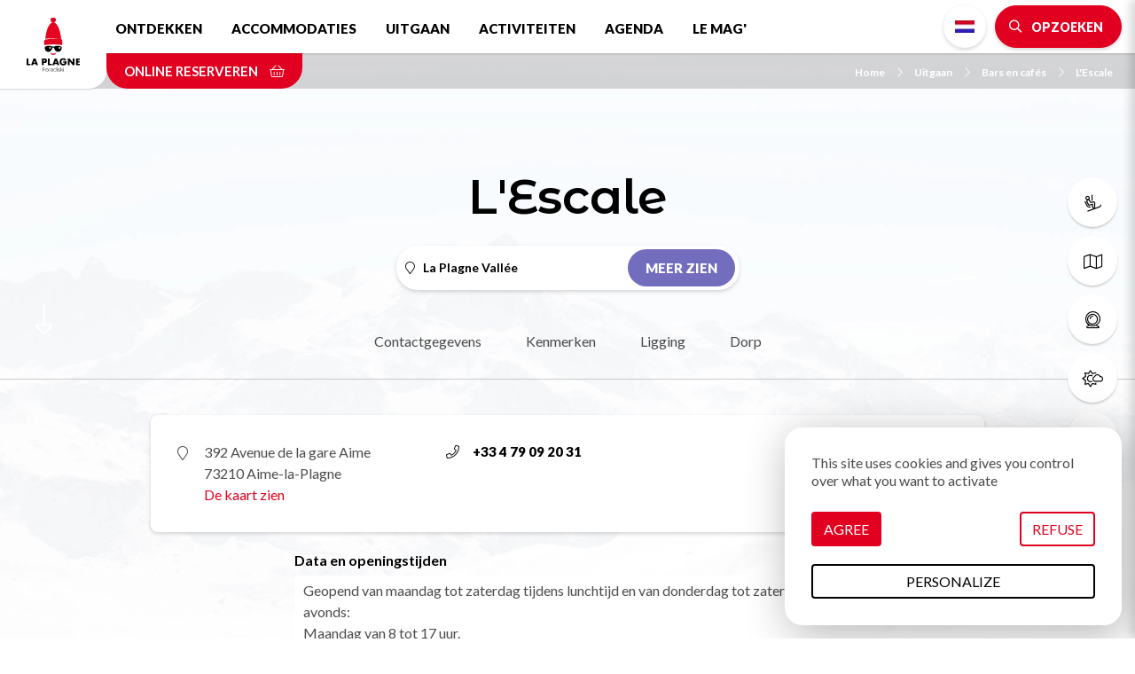

--- FILE ---
content_type: text/html; charset=UTF-8
request_url: https://nl.la-plagne.com/uitgaan/bars-en-cafes/l-escale
body_size: 10514
content:
<!DOCTYPE html>
<html lang="nl" dir="ltr">
  <head>
    <meta charset="utf-8" />
<script>(function(i,s,o,g,r,a,m){i['IntuitivObject']=r;i[r]=i[r]||function(){
        (i[r].q=i[r].q||[]).push(arguments)};a=s.createElement(o),
        m=s.getElementsByTagName(o)[0];a.async=1;a.src=g;m.parentNode.insertBefore(a,m)
      })(window,document,'script','https://laplagne.intuitiv-tourisme.fr/lib-intuitiv.min.js','intuitiv');intuitiv('create','C2l2cDaBUW8XdmMIWuXI9qjCJxC8dkbY4uj8mlSQ40Wz0Fish3TDOGBCGacUW99s','https://laplagne.intuitiv-tourisme.fr/');</script>
<meta name="description" content="La Plagne Vallée" />
<meta property="og:description" content="La Plagne Vallée" />
<meta property="og:title" content="L&#039;Escale La Plagne Vallée : Bars en cafés in La Plagne Vallée" />
<meta property="og:image" content="https://nl.la-plagne.com/sites/default/files/styles/ogimage/public/sit/images/4654454/33340791.jpg.webp?itok=0y1bDOQC" />
<meta name="twitter:image" content="https://nl.la-plagne.com/sites/default/files/styles/twitterimage/public/sit/images/4654454/33340791.jpg.webp?itok=dKJZwdZP" />
<meta name="twitter:image:alt" content="L&#039;Escale La Plagne Vallée : Bars en cafés in La Plagne Vallée" />
<meta property="og:latitude" content="45.555167" />
<meta property="og:longitude" content="6.651661" />
<meta property="og:url" content="https://nl.la-plagne.com/uitgaan/bars-en-cafes/l-escale" />
<meta name="twitter:card" content="summary_large_image" />
<meta name="twitter:title" content="L&#039;Escale La Plagne Vallée : Bars en cafés in La Plagne Vallée" />
<meta name="twitter:description" content="La Plagne Vallée" />
<meta name="MobileOptimized" content="width" />
<meta name="viewport" content="width=device-width, initial-scale=1.0" />
<link rel="canonical" href="https://nl.la-plagne.com/uitgaan/bars-en-cafes/l-escale" />
<link rel="icon" href="/sites/default/themes/laplagne/favicon.ico" type="image/vnd.microsoft.icon" />
<link rel="alternate" hreflang="fr" href="https://www.la-plagne.com/sortir-a-la-plagne/bars-et-pubs/l-escale" />
<link rel="alternate" hreflang="en" href="https://en.la-plagne.com/going-out/bars-and-pubs/l-escale" />
<link rel="alternate" hreflang="nl" href="https://nl.la-plagne.com/uitgaan/bars-en-cafes/l-escale" />
<link rel="alternate" hreflang="de" href="https://de.la-plagne.com/ausgehen-in-la-plagne/bars-und-pubs/l-escale" />
<link rel="shortlink" href="https://nl.la-plagne.com/objet_touristique/1947" />

    <title>L&#039;Escale La Plagne Vallée : Bars en cafés in La Plagne Vallée</title>
    <link rel="stylesheet" media="all" href="/sites/default/files/css/css_GlVcD06iFL1Z5MWXt7uXrrb221_MJM4eQ6FkZsQF5vE.css" />
<link rel="stylesheet" media="all" href="//api.tiles.mapbox.com/mapbox-gl-js/v0.53.1/mapbox-gl.css" />
<link rel="stylesheet" media="all" href="/sites/default/files/css/css_JvqJ7Jkel5IiRhSwtUOHWLimldgaPjFqt4t6Zl5xQUo.css" />

    
      <link rel="preconnect" href="https://fonts.gstatic.com/" crossorigin>
      <link rel="preconnect" href="https://use.fontawesome.com/" crossorigin>
      <link rel="preconnect" href="https://buttons-config.sharethis.com/" crossorigin>
      <link rel="preconnect" href="https://c.sharethis.mgr.consensu.org/" crossorigin>
      <link rel="preconnect" href="https://platform-api.sharethis.com/" crossorigin>
      <link rel="preconnect" href="https://laplagne.intuitiv-tourisme.fr/" crossorigin>
      <link rel="preload" as="font" href="/sites/default/themes/laplagne/fontawesome/webfonts/fa-brands-400.woff2" type="font/woff2" crossorigin>
      <link rel="preload" as="font" href="/sites/default/themes/laplagne/fontawesome/webfonts/fa-solid-900.woff2" type="font/woff2" crossorigin>
      <link rel="preload" as="font" href="/sites/default/themes/laplagne/fontawesome/webfonts/fa-light-300.woff2" type="font/woff2" crossorigin>
      <link rel="apple-touch-icon" sizes="57x57" href="/sites/default/themes/laplagne/images/icons/apple-icon-57x57.png">
      <link rel="apple-touch-icon" sizes="60x60" href="/sites/default/themes/laplagne/images/icons/apple-icon-60x60.png">
      <link rel="apple-touch-icon" sizes="72x72" href="/sites/default/themes/laplagne/images/icons/apple-icon-72x72.png">
      <link rel="apple-touch-icon" sizes="76x76" href="/sites/default/themes/laplagne/images/icons/apple-icon-76x76.png">
      <link rel="apple-touch-icon" sizes="114x114" href="/sites/default/themes/laplagne/images/icons/apple-icon-114x114.png">
      <link rel="apple-touch-icon" sizes="120x120" href="/sites/default/themes/laplagne/images/icons/apple-icon-120x120.png">
      <link rel="apple-touch-icon" sizes="144x144" href="/sites/default/themes/laplagne/images/icons/apple-icon-144x144.png">
      <link rel="apple-touch-icon" sizes="152x152" href="/sites/default/themes/laplagne/images/icons/apple-icon-152x152.png">
      <link rel="apple-touch-icon" sizes="180x180" href="/sites/default/themes/laplagne/images/icons/apple-icon-180x180.png">
      <link rel="icon" type="image/png" sizes="192x192"  href="/sites/default/themes/laplagne/images/icons/android-icon-192x192.png">
      <link rel="icon" type="image/png" sizes="32x32" href="/sites/default/themes/laplagne/images/icons/favicon-32x32.png">
      <link rel="icon" type="image/png" sizes="96x96" href="/sites/default/themes/laplagne/images/icons/favicon-96x96.png">
      <link rel="icon" type="image/png" sizes="16x16" href="/sites/default/themes/laplagne/images/icons/favicon-16x16.png">
      <link rel="manifest" href="/sites/default/themes/laplagne/images/icons/manifest.json">
      <meta name="msapplication-TileColor" content="#ffffff">
      <meta name="msapplication-TileImage" content="/sites/default/themes/laplagne/images/icons/ms-icon-144x144.png">
      <meta name="theme-color" content="#E20020">
      <!-- Google Tag Manager -->
      <script>(function(w,d,s,l,i){w[l]=w[l]||[];w[l].push({'gtm.start':
              new Date().getTime(),event:'gtm.js'});var f=d.getElementsByTagName(s)[0],
            j=d.createElement(s),dl=l!='dataLayer'?'&l='+l:'';j.async=true;j.src=
            'https://www.googletagmanager.com/gtm.js?id='+i+dl;f.parentNode.insertBefore(j,f);
        })(window,document,'script','dataLayer','GTM-M426QNJ');</script>
      <!-- End Google Tag Manager -->
    <script type="application/ld+json">[{"@context":"https:\/\/schema.org","@type":"LocalBusiness","address":{"@type":"PostalAddress","postalCode":"73210","addressLocality":"Aime-la-Plagne","addressRegion":"Auvergne-Rh\u00f4ne-Alpes","streetAddress":"392 Avenue de la gare Aime"},"geo":{"@type":"GeoCoordinates","latitude":45.555167,"longitude":6.651661},"description":" La Plagne Vall\u00e9e ","name":"L'Escale","telephone":"+33 4  79 09 20 31","image":"\/sites\/default\/files\/sit\/images\/4654454\/33340791.jpg","url":"https:\/\/nl.la-plagne.com\/uitgaan\/bars-en-cafes\/l-escale"},{"@context":"http:\/\/schema.org","@type":"BreadcrumbList","itemListElement":[{"@type":"ListItem","position":1,"item":{"@id":"https:\/\/nl.la-plagne.com\/","name":"Home"}},{"@type":"ListItem","position":2,"item":{"@id":"https:\/\/nl.la-plagne.com\/uitgaan","name":"Uitgaan"}},{"@type":"ListItem","position":3,"item":{"@id":"https:\/\/nl.la-plagne.com\/uitgaan\/bars-en-cafes","name":"Bars en caf\u00e9s"}},{"@type":"ListItem","position":4,"item":{"@id":"https:\/\/nl.la-plagne.com\/uitgaan\/bars-en-cafes\/l-escale","name":"L'Escale"}}]}]</script>
    </head>
  <body>
    <!-- Google Tag Manager (noscript) -->
    <noscript><iframe src="https://www.googletagmanager.com/ns.html?id=GTM-M426QNJ" height="0" width="0" style="display:none;visibility:hidden"></iframe></noscript>
    <!-- End Google Tag Manager (noscript) -->
        <a href="#main-content" class="visually-hidden focusable">
      Skip to main content
    </a>
    
      <div class="dialog-off-canvas-main-canvas" data-off-canvas-main-canvas>
    <div class="layout-container">
    <header id="navigation">
          <div>
    <nav role="navigation" aria-labelledby="block-menusecondaire-menu" id="block-menusecondaire">
        <ul class="menu menu-level-0">
      <li>
      <a href="https://nl.la-plagne.com/ontdekken/ski-area/forfaits"  title="Skipassen">
                              <span class="fal fa-ski-lift icon-fa" data-fa-transform="" data-fa-mask=""></span>




                <span class="title">Skipassen</span>
      </a>
    </li>
      <li>
      <a href="https://nl.la-plagne.com/node/39?tags%5B0%5D=13&amp;tags%5B1%5D=16#brochure-form"  title="Plannen &amp; kaarten">
                              <span class="fal fa-map icon-fa" data-fa-transform="" data-fa-mask=""></span>




                <span class="title">Plannen &amp; kaarten</span>
      </a>
    </li>
      <li>
      <a href="https://nl.la-plagne.com/ontdekken/ski-area/webcams"  title="Webcams">
                              <span class="fal fa-webcam icon-fa" data-fa-transform="" data-fa-mask=""></span>




                <span class="title">Webcams</span>
      </a>
    </li>
      <li>
      <a href="https://nl.la-plagne.com/weer"  title="Weerbericht">
                              <span class="fal fa-sun-cloud icon-fa" data-fa-transform="" data-fa-mask=""></span>




                <span class="title">Weerbericht</span>
      </a>
    </li>
      <li>
      <a href="https://nl.la-plagne.com/ontdekken/praktisch/hoe-komen"  title="Toegang">
                              <span class="fal fa-car icon-fa" data-fa-transform="" data-fa-mask=""></span>




                <span class="title">Toegang</span>
      </a>
    </li>
  </ul>

  </nav>
<div id="block-menu" class="transparent">
  
    
      <div id="menu-head">
  <div class="logo">
    <a href="/"><img src="/sites/default/themes/laplagne/images/logo.svg" alt="La Plagne" width="80px" height="80px"/></a>
  </div>
  <div class="nav-bar">
    <nav class="menu d-none d-lg-block">
      
              <ul>
              <li>
        <a href="https://nl.la-plagne.com/ontdekken" data-drupal-link-system-path="node/5">Ontdekken</a>
                  <span class="fal fa-chevron-down"></span>
                        <ul>
              <li>
        <a href="https://nl.la-plagne.com/ontdekken/het-skioord" title="Découvrez la variété de nos villages" data-drupal-link-system-path="node/19">Het skioord</a>
              </li>
          <li>
        <a href="https://nl.la-plagne.com/ontdekken/ski-area" data-drupal-link-system-path="node/55">Ski area</a>
              </li>
          <li>
        <a href="https://nl.la-plagne.com/ontdekken/ski-area/forfaits" data-drupal-link-system-path="node/57">Skiliften &amp; forfaits</a>
              </li>
          <li>
        <a href="https://nl.la-plagne.com/ontdekken/de-niet-te-missen" data-drupal-link-system-path="node/85">De niet te missen</a>
              </li>
          <li>
        <a href="https://nl.la-plagne.com/ontdekken/nergens-anders" data-drupal-link-system-path="node/158">Nergens anders</a>
              </li>
          <li>
        <a href="https://nl.la-plagne.com/ontdekken/gezin" data-drupal-link-system-path="node/92">Gezin</a>
              </li>
          <li>
        <a href="https://nl.la-plagne.com/ontdekken/praktisch" data-drupal-link-system-path="node/95">Praktisch</a>
              </li>
          <li>
        <a href="https://nl.la-plagne.com/ontdekken/la-plagne-land-van-kampioenen" data-drupal-link-system-path="node/346">La Plagne, Land van kampioenen</a>
              </li>
          <li>
        <a href="https://nl.la-plagne.com/ontdekken/toegankelijkheid-en-handicaps" data-drupal-link-system-path="node/93">♿ Toegankelijkheid en handicap</a>
              </li>
          <li>
        <a href="https://nl.la-plagne.com/node/39" data-drupal-link-system-path="node/39">Onze brochures downloaden</a>
              </li>
          <li>
        <a href="https://nl.la-plagne.com/neem-kennis-van-onze-talrijke-activiteiten/duik-in-het-hart-van-de-zomer/onze-zomertarieven" data-drupal-link-system-path="node/301">Liften &amp; zomertarieven</a>
              </li>
          <li>
        <a href="https://nl.la-plagne.com/een-berg-om-door-te-geven" data-drupal-link-system-path="node/448">🌿 Een berg om door te geven</a>
              </li>
          <li>
        <a href="https://nl.la-plagne.com/node/252" title="Les dates d&#039;ouverture la station et de tous les villages de La Plagne." data-drupal-link-system-path="node/252">Openingsdata</a>
              </li>
          <li>
        <a href="https://nl.la-plagne.com/ontdekken/het-erfgoed" data-drupal-link-system-path="node/143">Het erfgoed</a>
              </li>
        </ul>
  
              </li>
          <li>
        <a href="https://nl.la-plagne.com/accommodaties" title="Accomodaties" data-drupal-link-system-path="node/50">Accommodaties</a>
                  <span class="fal fa-chevron-down"></span>
                        <ul>
              <li>
        <a href="https://nl.la-plagne.com/accommodaties/ongewone-accommodatie" title="Ongewone accomodatie" data-drupal-link-system-path="node/51">Ongewone accommodatie</a>
              </li>
          <li>
        <a href="https://nl.la-plagne.com/accommodaties/appartementen-chalet" data-drupal-link-system-path="listing/78384">Appartementen &amp; chalet</a>
              </li>
          <li>
        <a href="https://nl.la-plagne.com/accommodaties/residenties" title="Residenties" data-drupal-link-system-path="listing/97403">Residenties</a>
              </li>
          <li>
        <a href="https://nl.la-plagne.com/accommodaties/campings-en-stacaravans" data-drupal-link-system-path="listing/78376">Campings et Mobil-homes</a>
              </li>
          <li>
        <a href="https://nl.la-plagne.com/accommodaties/hotels-gastenkamers" data-drupal-link-system-path="listing/78383">Hotels gastenkamers</a>
              </li>
          <li>
        <a href="https://nl.la-plagne.com/accommodaties/vastgoedmakelaars" data-drupal-link-system-path="node/331">Vastgoedmakelaars</a>
              </li>
          <li>
        <a href="https://nl.la-plagne.com/accommodaties/berghutten" data-drupal-link-system-path="listing/78377">Berghutten</a>
              </li>
          <li>
        <a href="https://nl.la-plagne.com/accommodaties/vakantiedorpen-clubs" data-drupal-link-system-path="listing/78381">Vakantiedorpen &amp; clubs</a>
              </li>
          <li>
        <a href="https://nl.la-plagne.com/accommodaties/accomodatie-aangepast-onthaal" data-drupal-link-system-path="listing/78378">♿ Accomodatie aangepast onthaal</a>
              </li>
          <li>
        <a href="https://nl.la-plagne.com/accommodaties/conciergeservice" title="Conciërgeservice La Plagne" data-drupal-link-system-path="listing/97816">Conciërgeservice</a>
              </li>
        </ul>
  
              </li>
          <li>
        <a href="https://nl.la-plagne.com/uitgaan" data-drupal-link-system-path="node/47">Uitgaan</a>
                  <span class="fal fa-chevron-down"></span>
                        <ul>
              <li>
        <a href="https://nl.la-plagne.com/uitgaan/bars-en-cafes" data-drupal-link-system-path="listing/78388">Bars &amp; Pubs</a>
              </li>
          <li>
        <a href="https://nl.la-plagne.com/uitgaan/cinemas" data-drupal-link-system-path="node/48">Cinemas</a>
              </li>
          <li>
        <a href="https://nl.la-plagne.com/uitgaan/concerten-toon" data-drupal-link-system-path="node/49">Concerten &amp; toon</a>
              </li>
          <li>
        <a href="https://nl.la-plagne.com/uitgaan/in-de-avond" data-drupal-link-system-path="listing/78387">In de avond</a>
              </li>
          <li>
        <a href="https://nl.la-plagne.com/uitgaan/waar-te-eten" data-drupal-link-system-path="listing/78385">Eethuis</a>
              </li>
          <li>
        <a href="https://nl.la-plagne.com/uitgaan/picknick-in-la-plagne" title="Picknick" data-drupal-link-system-path="listing/122706">Picknick</a>
              </li>
          <li>
        <a href="https://nl.la-plagne.com/merkenlijst" data-drupal-link-system-path="node/590">Je favoriete merken</a>
              </li>
          <li>
        <a href="https://nl.la-plagne.com/node/383" data-drupal-link-system-path="node/383">✨ Cultureel seizoen</a>
              </li>
        </ul>
  
              </li>
          <li>
        <a href="https://nl.la-plagne.com/neem-kennis-van-onze-talrijke-activiteiten" data-drupal-link-system-path="node/53">Activiteiten</a>
                  <span class="fal fa-chevron-down"></span>
                        <ul>
              <li>
        <a href="https://nl.la-plagne.com/neem-kennis-van-onze-talrijke-activiteiten/dompel-je-onder-in-het-hart-van-de-winter" data-drupal-link-system-path="node/63">Winteractiviteiten</a>
              </li>
          <li>
        <a href="https://nl.la-plagne.com/neem-kennis-van-onze-talrijke-activiteiten/ski" data-drupal-link-system-path="node/125">Ski</a>
              </li>
          <li>
        <a href="https://nl.la-plagne.com/neem-kennis-van-onze-talrijke-activiteiten/fabriceer-uw-familieherinneringen" data-drupal-link-system-path="node/82">Met de familie</a>
              </li>
          <li>
        <a href="https://nl.la-plagne.com/neem-kennis-van-onze-talrijke-activiteiten/geniet-van-la-plagne-bij-alle-weersomstandigheden" data-drupal-link-system-path="node/77">Indoor activiteiten</a>
              </li>
          <li>
        <a href="https://nl.la-plagne.com/neem-kennis-van-onze-talrijke-activiteiten/adem-in-adem-uit" data-drupal-link-system-path="node/81">Zen &amp; wellness</a>
              </li>
          <li>
        <a href="https://nl.la-plagne.com/neem-kennis-van-onze-talrijke-activiteiten/aangepaste-activeiten" data-drupal-link-system-path="listing/79020">♿ Aangepaste activeiten</a>
              </li>
          <li>
        <a href="https://nl.la-plagne.com/neem-kennis-van-onze-talrijke-activiteiten/planet-vriendelijk" data-drupal-link-system-path="listing/141457">Planet vriendelijk</a>
              </li>
          <li>
        <a href="https://nl.la-plagne.com/neem-kennis-van-onze-talrijke-activiteiten/cultuur-en-feesten-hier-moet-je-zijn" data-drupal-link-system-path="node/83">Ontspanning &amp; cultuur</a>
              </li>
          <li>
        <a href="https://nl.la-plagne.com/node/68" data-drupal-link-system-path="node/68">Zomeractiviteiten</a>
              </li>
          <li>
        <a href="https://nl.la-plagne.com/neem-kennis-van-onze-talrijke-activiteiten/creches-clubs-en-kinderdagverblijven" title="Crèches, clubs en kinderdagverblijven" data-drupal-link-system-path="listing/79015">Crèches, clubs en kinderdagverblijven</a>
              </li>
          <li>
        <a href="https://nl.la-plagne.com/groupes-seminaires" data-drupal-link-system-path="node/386">Groupes &amp; Séminaires</a>
              </li>
        </ul>
  
              </li>
          <li>
        <a href="https://nl.la-plagne.com/afspraak" data-drupal-link-system-path="node/121">Agenda</a>
              </li>
          <li>
        <a href="https://nl.la-plagne.com/de-mag" data-drupal-link-system-path="node/18">Le Mag&#039;</a>
              </li>
        </ul>
  


    </nav>
    <div class="menu-right">
      <div><ul class="language-switcher-language-url"><li data-drupal-link-system-path="objet_touristique/1947" class="is-active"><a href="https://nl.la-plagne.com/uitgaan/bars-en-cafes/l-escale" class="language-link no-target nl is-active" data-drupal-link-system-path="objet_touristique/1947">Dutch</a></li><li data-drupal-link-system-path="objet_touristique/1947" class="is-active"><a href="https://www.la-plagne.com/sortir-a-la-plagne/bars-et-pubs/l-escale" class="language-link no-target fr is-active" data-drupal-link-system-path="objet_touristique/1947">French</a></li><li data-drupal-link-system-path="objet_touristique/1947" class="is-active"><a href="https://en.la-plagne.com/going-out/bars-and-pubs/l-escale" class="language-link no-target en is-active" data-drupal-link-system-path="objet_touristique/1947">English</a></li><li data-drupal-link-system-path="objet_touristique/1947" class="is-active"><a href="https://de.la-plagne.com/ausgehen-in-la-plagne/bars-und-pubs/l-escale" class="language-link no-target de is-active" data-drupal-link-system-path="objet_touristique/1947">German</a></li></ul></div>
      <div>
        <a href="https://nl.la-plagne.com/moteur/ajax" rel="nofollow" class="bouton icon bt-search-sagacite fa-search use-ajax"><span class="d-none d-md-inline">Opzoeken</span></a>
      </div>
      <div class="d-lg-none">
        <a href="#" class="menu-burger fal fa-bars"></a>
      </div>
    </div>
  </div>
  <div class="nav-bar-secondaire">
          <a href="https://www.laplagneresort.com?lang=en_US" rel="noopener" class="click-resa-navbar reserver" data-intuitiv-event="reserverNavbar">Online reserveren <span class="fal fa-shopping-basket"></span></a>
          <nav role="navigation" aria-labelledby="system-breadcrumb" class="breadcrumb-wrapper">
    <ol>
          <li>
                  <a href="https://nl.la-plagne.com/"><span class="icon-fa fal fa-chevron-right"></span>Home</a>
              </li>
          <li>
                  <a href="https://nl.la-plagne.com/uitgaan"><span class="icon-fa fal fa-chevron-right"></span>Uitgaan</a>
              </li>
          <li>
                  <a href="https://nl.la-plagne.com/uitgaan/bars-en-cafes"><span class="icon-fa fal fa-chevron-right"></span>Bars en cafés</a>
              </li>
          <li>
                  <a href="https://nl.la-plagne.com/uitgaan/bars-en-cafes/l-escale"><span class="icon-fa fal fa-chevron-right"></span>L&#039;Escale</a>
              </li>
        </ol>
  </nav>

  </div>
  <div id="menu-overlay" class="popin-overlay">
    <div class="overlay-alpha"></div>
    <div class="popin-overlay-wrapper">
      <div class="title-overlay">
        <a href="#" class="close-overlay fal fa-times"></a> Menu
      </div>
      <div class="content-overlay">
        <nav class="menu-overlay">
          
              <ul>
              <li>
        <a href="https://nl.la-plagne.com/ontdekken" data-drupal-link-system-path="node/5">Ontdekken</a>
                  <span class="fal fa-chevron-down"></span>
                        <ul>
              <li>
        <a href="https://nl.la-plagne.com/ontdekken/het-skioord" title="Découvrez la variété de nos villages" data-drupal-link-system-path="node/19">Het skioord</a>
              </li>
          <li>
        <a href="https://nl.la-plagne.com/ontdekken/ski-area" data-drupal-link-system-path="node/55">Ski area</a>
              </li>
          <li>
        <a href="https://nl.la-plagne.com/ontdekken/ski-area/forfaits" data-drupal-link-system-path="node/57">Skiliften &amp; forfaits</a>
              </li>
          <li>
        <a href="https://nl.la-plagne.com/ontdekken/de-niet-te-missen" data-drupal-link-system-path="node/85">De niet te missen</a>
              </li>
          <li>
        <a href="https://nl.la-plagne.com/ontdekken/nergens-anders" data-drupal-link-system-path="node/158">Nergens anders</a>
              </li>
          <li>
        <a href="https://nl.la-plagne.com/ontdekken/gezin" data-drupal-link-system-path="node/92">Gezin</a>
              </li>
          <li>
        <a href="https://nl.la-plagne.com/ontdekken/praktisch" data-drupal-link-system-path="node/95">Praktisch</a>
              </li>
          <li>
        <a href="https://nl.la-plagne.com/ontdekken/la-plagne-land-van-kampioenen" data-drupal-link-system-path="node/346">La Plagne, Land van kampioenen</a>
              </li>
          <li>
        <a href="https://nl.la-plagne.com/ontdekken/toegankelijkheid-en-handicaps" data-drupal-link-system-path="node/93">♿ Toegankelijkheid en handicap</a>
              </li>
          <li>
        <a href="https://nl.la-plagne.com/node/39" data-drupal-link-system-path="node/39">Onze brochures downloaden</a>
              </li>
          <li>
        <a href="https://nl.la-plagne.com/neem-kennis-van-onze-talrijke-activiteiten/duik-in-het-hart-van-de-zomer/onze-zomertarieven" data-drupal-link-system-path="node/301">Liften &amp; zomertarieven</a>
              </li>
          <li>
        <a href="https://nl.la-plagne.com/een-berg-om-door-te-geven" data-drupal-link-system-path="node/448">🌿 Een berg om door te geven</a>
              </li>
          <li>
        <a href="https://nl.la-plagne.com/node/252" title="Les dates d&#039;ouverture la station et de tous les villages de La Plagne." data-drupal-link-system-path="node/252">Openingsdata</a>
              </li>
          <li>
        <a href="https://nl.la-plagne.com/ontdekken/het-erfgoed" data-drupal-link-system-path="node/143">Het erfgoed</a>
              </li>
        </ul>
  
              </li>
          <li>
        <a href="https://nl.la-plagne.com/accommodaties" title="Accomodaties" data-drupal-link-system-path="node/50">Accommodaties</a>
                  <span class="fal fa-chevron-down"></span>
                        <ul>
              <li>
        <a href="https://nl.la-plagne.com/accommodaties/ongewone-accommodatie" title="Ongewone accomodatie" data-drupal-link-system-path="node/51">Ongewone accommodatie</a>
              </li>
          <li>
        <a href="https://nl.la-plagne.com/accommodaties/appartementen-chalet" data-drupal-link-system-path="listing/78384">Appartementen &amp; chalet</a>
              </li>
          <li>
        <a href="https://nl.la-plagne.com/accommodaties/residenties" title="Residenties" data-drupal-link-system-path="listing/97403">Residenties</a>
              </li>
          <li>
        <a href="https://nl.la-plagne.com/accommodaties/campings-en-stacaravans" data-drupal-link-system-path="listing/78376">Campings et Mobil-homes</a>
              </li>
          <li>
        <a href="https://nl.la-plagne.com/accommodaties/hotels-gastenkamers" data-drupal-link-system-path="listing/78383">Hotels gastenkamers</a>
              </li>
          <li>
        <a href="https://nl.la-plagne.com/accommodaties/vastgoedmakelaars" data-drupal-link-system-path="node/331">Vastgoedmakelaars</a>
              </li>
          <li>
        <a href="https://nl.la-plagne.com/accommodaties/berghutten" data-drupal-link-system-path="listing/78377">Berghutten</a>
              </li>
          <li>
        <a href="https://nl.la-plagne.com/accommodaties/vakantiedorpen-clubs" data-drupal-link-system-path="listing/78381">Vakantiedorpen &amp; clubs</a>
              </li>
          <li>
        <a href="https://nl.la-plagne.com/accommodaties/accomodatie-aangepast-onthaal" data-drupal-link-system-path="listing/78378">♿ Accomodatie aangepast onthaal</a>
              </li>
          <li>
        <a href="https://nl.la-plagne.com/accommodaties/conciergeservice" title="Conciërgeservice La Plagne" data-drupal-link-system-path="listing/97816">Conciërgeservice</a>
              </li>
        </ul>
  
              </li>
          <li>
        <a href="https://nl.la-plagne.com/uitgaan" data-drupal-link-system-path="node/47">Uitgaan</a>
                  <span class="fal fa-chevron-down"></span>
                        <ul>
              <li>
        <a href="https://nl.la-plagne.com/uitgaan/bars-en-cafes" data-drupal-link-system-path="listing/78388">Bars &amp; Pubs</a>
              </li>
          <li>
        <a href="https://nl.la-plagne.com/uitgaan/cinemas" data-drupal-link-system-path="node/48">Cinemas</a>
              </li>
          <li>
        <a href="https://nl.la-plagne.com/uitgaan/concerten-toon" data-drupal-link-system-path="node/49">Concerten &amp; toon</a>
              </li>
          <li>
        <a href="https://nl.la-plagne.com/uitgaan/in-de-avond" data-drupal-link-system-path="listing/78387">In de avond</a>
              </li>
          <li>
        <a href="https://nl.la-plagne.com/uitgaan/waar-te-eten" data-drupal-link-system-path="listing/78385">Eethuis</a>
              </li>
          <li>
        <a href="https://nl.la-plagne.com/uitgaan/picknick-in-la-plagne" title="Picknick" data-drupal-link-system-path="listing/122706">Picknick</a>
              </li>
          <li>
        <a href="https://nl.la-plagne.com/merkenlijst" data-drupal-link-system-path="node/590">Je favoriete merken</a>
              </li>
          <li>
        <a href="https://nl.la-plagne.com/node/383" data-drupal-link-system-path="node/383">✨ Cultureel seizoen</a>
              </li>
        </ul>
  
              </li>
          <li>
        <a href="https://nl.la-plagne.com/neem-kennis-van-onze-talrijke-activiteiten" data-drupal-link-system-path="node/53">Activiteiten</a>
                  <span class="fal fa-chevron-down"></span>
                        <ul>
              <li>
        <a href="https://nl.la-plagne.com/neem-kennis-van-onze-talrijke-activiteiten/dompel-je-onder-in-het-hart-van-de-winter" data-drupal-link-system-path="node/63">Winteractiviteiten</a>
              </li>
          <li>
        <a href="https://nl.la-plagne.com/neem-kennis-van-onze-talrijke-activiteiten/ski" data-drupal-link-system-path="node/125">Ski</a>
              </li>
          <li>
        <a href="https://nl.la-plagne.com/neem-kennis-van-onze-talrijke-activiteiten/fabriceer-uw-familieherinneringen" data-drupal-link-system-path="node/82">Met de familie</a>
              </li>
          <li>
        <a href="https://nl.la-plagne.com/neem-kennis-van-onze-talrijke-activiteiten/geniet-van-la-plagne-bij-alle-weersomstandigheden" data-drupal-link-system-path="node/77">Indoor activiteiten</a>
              </li>
          <li>
        <a href="https://nl.la-plagne.com/neem-kennis-van-onze-talrijke-activiteiten/adem-in-adem-uit" data-drupal-link-system-path="node/81">Zen &amp; wellness</a>
              </li>
          <li>
        <a href="https://nl.la-plagne.com/neem-kennis-van-onze-talrijke-activiteiten/aangepaste-activeiten" data-drupal-link-system-path="listing/79020">♿ Aangepaste activeiten</a>
              </li>
          <li>
        <a href="https://nl.la-plagne.com/neem-kennis-van-onze-talrijke-activiteiten/planet-vriendelijk" data-drupal-link-system-path="listing/141457">Planet vriendelijk</a>
              </li>
          <li>
        <a href="https://nl.la-plagne.com/neem-kennis-van-onze-talrijke-activiteiten/cultuur-en-feesten-hier-moet-je-zijn" data-drupal-link-system-path="node/83">Ontspanning &amp; cultuur</a>
              </li>
          <li>
        <a href="https://nl.la-plagne.com/node/68" data-drupal-link-system-path="node/68">Zomeractiviteiten</a>
              </li>
          <li>
        <a href="https://nl.la-plagne.com/neem-kennis-van-onze-talrijke-activiteiten/creches-clubs-en-kinderdagverblijven" title="Crèches, clubs en kinderdagverblijven" data-drupal-link-system-path="listing/79015">Crèches, clubs en kinderdagverblijven</a>
              </li>
          <li>
        <a href="https://nl.la-plagne.com/groupes-seminaires" data-drupal-link-system-path="node/386">Groupes &amp; Séminaires</a>
              </li>
        </ul>
  
              </li>
          <li>
        <a href="https://nl.la-plagne.com/afspraak" data-drupal-link-system-path="node/121">Agenda</a>
              </li>
          <li>
        <a href="https://nl.la-plagne.com/de-mag" data-drupal-link-system-path="node/18">Le Mag&#039;</a>
              </li>
        </ul>
  


        </nav>
      </div>
    </div>
  </div>
</div>

  </div>

  </div>

    </header>
    <main role="main">
    <div id="ancre-page"><i class="fal fa-long-arrow-alt-down"></i></div>
    <a id="main-content" tabindex="-1"></a>
    <div class="layout-content">
        <div>
    <div data-drupal-messages-fallback class="hidden"></div><div id="block-laplagne-content">
  
    
      <article class="objet-touristique full intuitiv-vue non-adherent" data-id="4654454" data-title="L&#039;Escale" data-id-intuitiv="sit-4654454">
  <header class="no-image">
    <div class="container">
            
      
      <h1 class="page-title">L&#039;Escale</h1>
      
              <div class="lien-village border">
          <span class="icon-fa fal fa-map-marker"></span>
          <h2>La Plagne Vallée</h2>
          <a href="https://nl.la-plagne.com/la-plagne-vallee" class="bouton village village-2">Meer zien</a>
        </div>
                </div>
  </header>
  <div class="onglets">
    <div class="container">
      <div class="content-onglets">
        <a class="animation" href="#ancre-coordonnees">Contactgegevens</a>
                          <a class="animation" href="#ancre-caracteristiques">Kenmerken</a>
                        <a class="animation" href="#ancre-localisation">Ligging</a>
        <a class="animation" href="#ancre-village">Dorp</a>
      </div>
    </div>
  </div>
  <div class="container">
        <div id="ancre-coordonnees" class="border contact-objet">
      <div class="row">
        <div class="col-12 col-md-4">
                      <div class="adresse">392 Avenue de la gare Aime<br>73210 Aime-la-Plagne <br><a href="#carte-loopi">De kaart zien</a></div>
                  </div>
        <div class="col-12 col-md-3">
                      <a href="tel:+33 4  79 09 20 31" class="lien tel efficience-click-tel" data-intuitiv-event="telephone"><span class="icon-fa fal fa-phone"></span>+33 4  79 09 20 31</a>
                  </div>
        <div class="col-12 col-md-3">
                  </div>
              </div>
    </div>
              <div id="ancre-caracteristiques" class="row details">
        <div class="col-12 col-md-8 offset-md-2 caracteristiques">
                                <div class="block-caracteristiques"><div class="caracteristique">
    <strong>Data en openingstijden </strong>
    <div class="content-items">
                                    <div class="item">Geopend van maandag tot zaterdag tijdens lunchtijd en van donderdag tot zaterdag 's avonds:<br />
Maandag van 8 tot 17 uur.<br />
Dinsdag en woensdag van 8 tot 16 uur.<br />
Donderdag van 8.00 tot 16.00 en van 18.00 tot 22.30.<br />
Vrijdag van 8.00 tot 15.30 en van 18.00 tot 23.30.<br />
Zaterdag van 9.00 tot 15.30 en van 18.00 tot 23.30.<br />
<br />
Gesloten op 1 januari en 25 december.</div>
                    
            </div>

    </div>
</div>
                  </div>
      </div>
                <div class="container reco-similaire">
      <div>
  <div class="slider-push"  data-fullwidth="false" data-largeitems="false" data-loop="false">
          <div class="titre-section sep">
        <h2 class="titre-h2">Ook te leren kennen</h2>
              </div>
        
          <div class="slider-push-items">
        <div class="slider-wrapper">
          <div class="swiper-container">
            <div class="swiper-wrapper">
                              <div class="swiper-slide"><div class="objet-touristique teaser adherent push click-block image-teaser" data-id="662940" data-title="L&#039;Escale" data-id-intuitiv="sit-662940" data-url="https://nl.la-plagne.com/uitgaan/waar-te-eten/l-escale">
  <div class="content">
    <div>
      <div class="image-content">
                  <div class="field-village">
            <div><a href="https://nl.la-plagne.com/la-plagne-vallee" class="etiquette-ville village-2"><span class="fal fa-map-marker icon-fa"></span>La Plagne Vallée</a></div>
          </div>
                <div class="image">
          <img src="/sites/default/files/styles/sit_teaser/public/sit/images/662940/33340352.jpg.webp?itok=gNeDyHq7" width="400" height="224" alt="Restaurant l&#039;Escale" title="Restaurant l&#039;Escale" loading="lazy" />



                            </div>
      </div>
      <div class="text">
        <div class="title"><a class="link-block" href="https://nl.la-plagne.com/uitgaan/waar-te-eten/l-escale" title="L&#039;Escale">L&#039;Escale</a></div>
                  <div class="text-bottom">
                                      <div class="indication">Restaurants</div>
                      </div>
              </div>
    </div>
  </div>
</div>
</div>
                          </div>
          </div>
          <div class="swiper-nav">
            <div class="swiper-button-prev"></div>
            <div class="swiper-button-next"></div>
          </div>
        </div>
      </div>
          </div>
</div>

    </div>
    <div id="ancre-localisation" class="border adresse-carte">
      <div class="row">
        <div class="col-12 col-md-6">
          <h3 class="title">L&#039;Escale</h3>
                      <div class="adresse">
              <span class="d-none d-md-block fal fa-map-marker"></span>
              392 Avenue de la gare Aime<br>73210 Aime-la-Plagne</div>
                  </div>
        <div class="col-12 col-md-6">
          <div class="position">
                          <h3>
                <a href="https://nl.la-plagne.com/la-plagne-vallee" class="village village-2">La Plagne Vallée<span class="icon-fa fal fa-map-marker"></span></a>
              </h3><br>
                                      <a href="https://www.google.com/maps/dir/Current+Location/45.555167,6.651661" class="click-map bouton icon fa-directions" data-intuitiv-event="yAller">Er naartoe gaan</a>
                      </div>
        </div>
      </div>
    </div>
  </div>
  <div id="carte-loopi"></div>
  <div class="cross-content-carte"></div>
  <div id="ancre-village" class="container">
    <div role="article" data-id="edito-2" class="node node-village village border">
  <div class="village-infos row">
    <div class="col-12 col-md-2">
      <div class="field-altitude">
      <span class="icon-fa fal fa-mountain"></span>
    <span class="label">Hoogte</span>
    <span class="altitude">700m</span>
  </div>

    </div>
    <div class="col-12 col-md-6">
                              <div class="field_nom_du_village">La Plagne Vallée</div>
            

      <div class="boutons">
                                <div class="field_navettes_inter_stations"><a href="https://nl.la-plagne.com/ontdekken/praktisch/shuttlebussen-en-verbindingen/shuttlebussen-in-la-plagne-vallee" class="bouton border-rouge">Interstation shuttles</a></div>
            

                                <div class="field_acces_et_plans"><a href="https://nl.la-plagne.com/ontdekken/praktisch/hoe-komen/hoe-naar-la-plagne-vallee-komen" class="bouton border-rouge">Toegang</a></div>
            

                                <div class="field_stationnement_et_parkings"><a href="https://nl.la-plagne.com/ontdekken/praktisch/parkeerplaatsen/parkeerplaatsen-in-la-plagne-vallee" class="bouton border-rouge">Parkeren en parkings</a></div>
            

                                <div class="field_acces_wif"><a href="https://nl.la-plagne.com/afspraak/afspraak?village%5B0%5D=la-plagne-vallee&amp;village%5B1%5D=la-plagne-vallee" class="bouton border-rouge">Entertainment / bioscoopprogramma</a></div>
            

      </div>
    </div>
    <div class="col-12 col-md-4">
      <div class="contact">
        <div class="titre-contact">Ons opbellen</div>
                                <div class="field_telephone"><a href="tel:+33479556700">+33 479 556 700</a></div>
            

        <a href="https://nl.la-plagne.com/la-plagne-vallee" class="bouton icon fa-angle-right village village-2">Het dorp leren kennen</a>
      </div>
    </div>
  </div>
</div>

  </div>
</article>

  </div>
<div id="block-pushs-common" class="container large-margin">
  
    
      <div>
  <div class="slider-push"  data-fullwidth="false" data-largeitems="false" data-loop="false">
          <div class="titre-section sep">
        <h2 class="titre-h2">Je zult het geweldig vinden!</h2>
                  <p>Er is altijd een goede reden om naar La Plagne te komen ❤️</p>
              </div>
        
          <div class="slider-push-items">
        <div class="slider-wrapper">
          <div class="swiper-container">
            <div class="swiper-wrapper">
                              <div class="swiper-slide"><div class="push full center basique click-block image-teaser" data-url="https://nl.la-plagne.com/node/383">
    
    
    <div class="content">
        <div>
            <div class="image-content">
                <div class="image"><img src="/sites/default/files/styles/push/public/medias/images/CALC-FORMAT%20CARRE%20WEB%20hiver%2025-26.jpg.webp?itok=XCLT7UNS" width="400" height="400" alt="Cultureel seizoen" title="Cultureel seizoen" loading="lazy" />


</div>
            </div>
            <div class="text">
                <div class="title"><a class="link-block" href="https://nl.la-plagne.com/node/383">Cultureel seizoen</a></div>
                                        <div class="accroche">2025 / 2026</div>
            

            </div>
        </div>
    </div>
</div>
</div>
                              <div class="swiper-slide"><div class="push full center basique click-block image-teaser" data-url="https://nl.la-plagne.com/neem-kennis-van-onze-talrijke-activiteiten/dompel-je-onder-in-het-hart-van-de-winter/bobsleigh-skeleton-slede">
    
    
    <div class="content">
        <div>
            <div class="image-content">
                <div class="image"><img src="/sites/default/files/styles/push/public/medias/images/_M3A9652_Otgp_Bobsleig_LOWRES_www.louisgarnierphoto.com_.jpg.webp?itok=bqMrHg-I" width="400" height="400" alt="Bobsleigh, skeleton, slede" title="Bobsleigh, skeleton, slede" loading="lazy" />


</div>
            </div>
            <div class="text">
                <div class="title"><a class="link-block" href="https://nl.la-plagne.com/neem-kennis-van-onze-talrijke-activiteiten/dompel-je-onder-in-het-hart-van-de-winter/bobsleigh-skeleton-slede">Bobsleigh, skeleton, slede</a></div>
                                        <div class="accroche">Uniek in frankrijk</div>
            

            </div>
        </div>
    </div>
</div>
</div>
                              <div class="swiper-slide"><div class="push full center basique click-block image-teaser" data-url="https://nl.la-plagne.com/la-plagne">
    
    
    <div class="content">
        <div>
            <div class="image-content">
                <div class="image"><img src="/sites/default/files/styles/push/public/medias/images/LaPlagne_Odyssea2026-carre.png.webp?itok=S_hu6I8y" width="400" height="400" alt="Odysséa race" title="Odysséa race" loading="lazy" />


</div>
            </div>
            <div class="text">
                <div class="title"><a class="link-block" href="https://nl.la-plagne.com/la-plagne">Odysséa race</a></div>
                                        <div class="accroche">4 maart 2026</div>
            

            </div>
        </div>
    </div>
</div>
</div>
                              <div class="swiper-slide"><div class="push full center basique click-block image-teaser" data-url="https://nl.la-plagne.com/ontdekken/ski-area/de-ervaringen-op-het-domein/aerolive">
    
    
    <div class="content">
        <div>
            <div class="image-content">
                <div class="image"><img src="/sites/default/files/styles/push/public/medias/images/la_plagne_aerolive_1_-otgp.jpg.webp?itok=weRf14W-" width="400" height="400" alt="Aérolive" title="Aérolive" loading="lazy" />


</div>
            </div>
            <div class="text">
                <div class="title"><a class="link-block" href="https://nl.la-plagne.com/ontdekken/ski-area/de-ervaringen-op-het-domein/aerolive">Aérolive</a></div>
                
            </div>
        </div>
    </div>
</div>
</div>
                          </div>
          </div>
          <div class="swiper-nav">
            <div class="swiper-button-prev"></div>
            <div class="swiper-button-next"></div>
          </div>
        </div>
      </div>
          </div>
</div>

  </div>

  </div>

    </div>
  </main>
      <footer role="contentinfo">
        <div>
    <div class="newsletter">
      <span>Ontvang onze goede voorstellen per e-mail</span>
      <a href="https://social-sb.com/z/newsletter-la-plagne_nl" class="bouton big blanc icon fa-arrow-right">Ik schrijf mij in</a>
    </div>
    <div class="footer-wrapper">
      <div class="container">
        <div class="row">
          <div class="col-12 col-md-6 col-lg-3 menu-">
            <nav role="navigation" aria-labelledby="block-liensrubriques-menu" id="block-liensrubriques">
        <ul class="menu menu-level-0">
      <li>
      <a href="https://nl.la-plagne.com/een-berg-om-door-te-geven" >
                              <span class="fal fa-leaf icon-fa" data-fa-transform="" data-fa-mask=""></span>




                Een berg om door te geven
      </a>
    </li>
      <li>
      <a href="https://nl.la-plagne.com/node/39" >
                              <span class="fal fa-book-open icon-fa" data-fa-transform="" data-fa-mask=""></span>




                Onze brochures downloaden
      </a>
    </li>
      <li>
      <a href="https://boutique.la-plagne.com/" >
                              <span class="fal fa-heart icon-fa" data-fa-transform="" data-fa-mask=""></span>




                Winkel
      </a>
    </li>
      <li>
      <a href="http://www.emploi-laplagne.com/" >
                              <span class="fal fa-briefcase icon-fa" data-fa-transform="" data-fa-mask=""></span>




                Werken in La Plagne
      </a>
    </li>
      <li>
      <a href="https://nl.la-plagne.com/groupes-seminaires" >
                              <span class="fal fa-users icon-fa" data-fa-transform="" data-fa-mask=""></span>




                Groepen en seminars
      </a>
    </li>
      <li>
      <a href="https://nl.la-plagne.com/ontdekken/la-plagne-land-van-kampioenen/sportclubs-en-cursussen" >
                              <span class="fal fa-football-ball icon-fa" data-fa-transform="" data-fa-mask=""></span>




                Sportclubs
      </a>
    </li>
      <li>
      <a href="https://nl.la-plagne.com/labels-en-certifikaten" >
                              <span class="fal fa-file-certificate icon-fa" data-fa-transform="" data-fa-mask=""></span>




                Labels en certifikaten
      </a>
    </li>
      <li>
      <a href="https://nl.la-plagne.com/al-onze-partners" >
                              <span class="fal fa-handshake icon-fa" data-fa-transform="" data-fa-mask=""></span>




                Al onze partners
      </a>
    </li>
  </ul>

  </nav>

            <div class="row align-items-stretch partenaires-light-left">
              <a class="col-12 yuge" href="https://paradiski.com/yuge/">
                <img src="/sites/default/themes/laplagne/images/partenaires/logo_yuge.webp" loading="lazy" alt="Logo Yuge"/>
              </a>
            </div>
          </div>
          <div class="col-12 col-md-6 col-lg-3">
            <div id="block-espaceprofessionnel" class="menu-collapsable">
  
      <div class="titre-menu">Professionele zone</div>
    
  <div class="menu-collapsed">
          
              <ul>
              <li>
        <a href="https://nl.la-plagne.com/node/155" data-drupal-link-system-path="node/155">Lid worden van het kantoor</a>
              </li>
          <li>
        <a href="https://nl.la-plagne.com/classificatie-van-de-gemeubileerde-accommodaties" data-drupal-link-system-path="node/154">Classificatie van de gemeubileerde accommodaties</a>
              </li>
          <li>
        <a href="https://nl.la-plagne.com/toeristenbelasting" data-drupal-link-system-path="node/157">Verblijfstaks</a>
              </li>
          <li>
        <a href="https://mediatheque.la-plagne.com">Mediatheek</a>
              </li>
          <li>
        <a href="https://go.la-plagne.com/logos/logos.html" title="Officiële logo&#039;s">La Plagne logo&#039;s</a>
              </li>
          <li>
        <a href="https://nl.la-plagne.com/ontdekken/praktisch/toegang-tot-het-internet-wifi" data-drupal-link-system-path="listing/78395">Wifi toegang</a>
              </li>
          <li>
        <a href="https://nl.la-plagne.com/ontdekken/praktisch/huis-van-de-eigenaar" data-drupal-link-system-path="node/512">Huis van de eigenaar</a>
              </li>
          <li>
        <a href="https://www.presse-laplagne.com/">Press room</a>
              </li>
          <li>
        <a href="https://nl.la-plagne.com/labels-duurzaam-toerisme" data-drupal-link-system-path="node/519">Labels &amp; duurzaam toerisme</a>
              </li>
          <li>
        <a href="https://nl.la-plagne.com/ontdekken/la-plagne-een-berg-om-door-te-geven/charter-van-toegewijde-spelers" data-drupal-link-system-path="node/561">Charter van toegewijde spelers</a>
              </li>
        </ul>
  


      </div>
</div>

          </div>
          <div class="col-12 col-md-6 col-lg-3">
            <div id="block-menu-village" class="menu-collapsable">
  
      <div class="titre-menu">De dorpen</div>
    
  <div class="menu-collapsed">
          <ul><li><a href="https://nl.la-plagne.com/la-plagne-vallee">La Plagne Vallée </a></li><li><a href="https://nl.la-plagne.com/montchavin-les-coches">Montchavin - Les Coches</a></li><li><a href="https://nl.la-plagne.com/champagny-en-vanoise">Champagny-en-Vanoise</a></li><li><a href="https://nl.la-plagne.com/plagne-montalbert">Montalbert</a></li><li><a href="https://nl.la-plagne.com/plagne-1800">Plagne 1800</a></li><li><a href="https://nl.la-plagne.com/plagne-bellecote">Plagne Bellecôte</a></li><li><a href="https://nl.la-plagne.com/plagne-centre">Plagne Centre</a></li><li><a href="https://nl.la-plagne.com/plagne-soleil">Plagne Soleil</a></li><li><a href="https://nl.la-plagne.com/belle-plagne">Belle Plagne</a></li><li><a href="https://nl.la-plagne.com/plagne-villages">Plagne Villages</a></li><li><a href="https://nl.la-plagne.com/plagne-aime-2000">Plagne Aime 2000</a></li></ul>
      </div>
</div>

          </div>
          <div class="col-12 col-md-6 col-lg-3">
            <div class="contact-laplagne">
              <strong>La plagne</strong><br>
              <span>Office de Tourisme de La Grande Plagne - 1355 route d’Aime - Les Provagnes - 73210 LA PLAGNE TARENTAISE</span><br>
              <a href="https://nl.la-plagne.com/contact" class="bouton icon fa-paper-plane">Contacten en openingstijden</a>
            </div>
            <div class="share">
              <a href="https://www.instagram.com/la_plagne/"><i class="fab fa-instagram"></i></a>
              <a href="https://www.facebook.com/LaPlagne"><i class="fab fa-facebook"></i></a>
              <a href="https://www.youtube.com/LaPlagneTV"><i class="fab fa-youtube"></i></a>
              <a href="https://www.tiktok.com/@la_plagne"><i class="fab fa-tiktok"></i></a>
              <a href="https://www.linkedin.com/company/office-de-promotion-de-la-grande-plagne/"><i class="fab fa-linkedin"></i></a>
            </div>
            <div class="row partenaires-light-right">
              <a class="col-6" href="https://nl.la-plagne.com/labels-en-certifikaten">
                <img src="/sites/default/themes/laplagne/images/partenaires/logo_flocon_vert.webp" width="90" height="116" loading="lazy" alt="Logo Flocon Vert"/>
              </a>
              <a class="col-6" href="https://www.qualite-tourisme.gouv.fr/en">
                <img src="/sites/default/themes/laplagne/images/partenaires/logo_qualite_tourisme.webp" width="180" height="232" loading="lazy" alt="Logo Qualité Tourisme"/>
              </a>
            </div>
          </div>
          <div class="col-12">
            <div id="block-partenaires">
  
    
      <div class="partenaires"><a class="un-partenaire" href="https://www.puydufou.com/" target="_blank">                        <div class="image">  <img loading="lazy" src="/sites/default/files/styles/110x40/public/partenaires/logo_puydufou.png.webp?itok=IjewkJLN" width="110" height="28" alt="Logo Puy du Fou" />



</div>
            
</a><a class="un-partenaire" href="https://www.salomon.com/fr-fr" target="_blank">                        <div class="image">  <img loading="lazy" src="/sites/default/files/styles/110x40/public/partenaires/logo_salomon.png.webp?itok=trz-cGj1" width="110" height="13" alt="Logo Salomon" />



</div>
            
</a><a class="un-partenaire" href="https://www.cebe.com/fr/" target="_blank">                        <div class="image">  <img loading="lazy" src="/sites/default/files/styles/110x40/public/partenaires/wcb_1.png.webp?itok=u3GLlN-p" width="84" height="40" alt="logo" />



</div>
            
</a><a class="un-partenaire" href="https://www.racer1927.com/fr/" target="_blank">                        <div class="image">  <img loading="lazy" src="/sites/default/files/styles/110x40/public/partenaires/logo_racer2_0.png.webp?itok=OSIstkr-" width="76" height="40" alt="Logo Racer" />



</div>
            
</a><a class="un-partenaire" href="https://www.banquepopulaire.fr/bpaura/" target="_blank">                        <div class="image">  <img loading="lazy" src="/sites/default/files/styles/110x40/public/partenaires/logo_banque_populaire.png.webp?itok=cdEwDeCZ" width="110" height="40" alt="Logo Banque Populaire" />



</div>
            
</a><a class="un-partenaire" href="https://laradiostation.fr/rla-plagne/" target="_blank">                        <div class="image">  <img loading="lazy" src="/sites/default/files/styles/110x40/public/partenaires/RLaPlagne-300BW_1.png.webp?itok=TTTrXmsA" width="41" height="40" alt="Logo Radio La Plagne" />



</div>
            
</a><a class="un-partenaire" href="https://www.dare2b.com/fr" target="_blank">                        <div class="image">  <img loading="lazy" src="/sites/default/files/styles/110x40/public/partenaires/logo_dare_2b.png.webp?itok=G6GBp4oc" width="110" height="29" alt="Logo Dare 2B" />



</div>
            
</a></div>
  </div>

          </div>
        </div>
      </div>
    </div>
    <div class="container">
      <nav role="navigation" aria-labelledby="block-laplagne-footer-menu" id="block-laplagne-footer">
        
              <ul>
                      <li>
        <a href="https://nl.la-plagne.com/wettelijke-vermeldingen" data-drupal-link-system-path="node/1">Wettelijke vermeldingen</a>
              </li>
                  <li>
        <a href="https://nl.la-plagne.com/privacybeleid" data-drupal-link-system-path="node/139">Privacybeleid</a>
              </li>
                  <li>
        <a href="https://www.studiojuillet.com/">Realisatie : StudioJuillet</a>
              </li>
          <li><a href="" class="open-tarteaucitron">Cookiebeheer</a></li>
    </ul>
  


  </nav>

    </div>
  </div>


    </footer>
  </div>
  </div>

    
    <script type="application/json" data-drupal-selector="drupal-settings-json">{"path":{"baseUrl":"\/","scriptPath":null,"pathPrefix":"","currentPath":"objet_touristique\/1947","currentPathIsAdmin":false,"isFront":false,"currentLanguage":"nl"},"pluralDelimiter":"\u0003","suppressDeprecationErrors":true,"ajaxPageState":{"libraries":"edito\/slider.push,intuitiv_connector\/intuitiv,intuitiv_connector\/redirection,laplagne\/global-styling,rgpd_consent\/rgpd_consent,sit\/sit.fiche,sit_api\/sit_api.carte.loopi,system\/base","theme":"laplagne","theme_token":null},"ajaxTrustedUrl":[],"tarteaucitron":{"options":{"privacyUrl":"","hashtag":"#tarteaucitron","cookieName":"tarteaucitron","orientation":"bottom","showAlertSmall":false,"refuseAll":false,"cookieslist":true,"adblocker":false,"AcceptAllCta":true,"highPrivacy":true,"handleBrowserDNTRequest":false,"removeCredit":true,"moreInfoLink":true,"showIcon":false,"DenyAllCta":true},"services":[{"id":"sharethisinline","property":"5d9dcac3f571350012eba48f"},{"id":"matomo","siteId":"1","host":"\/\/analytics.la-plagne.com\/"},{"id":"intuitiv"},{"id":"spread","publicKey":"3331b030b532b0ca7c755f3db8d1e6b5df63871633b183e78c4316fd0000"},{"id":"realytics","property":"ry-0ff1c3d"},"youtube","TAC_WELIKETRAVEL","TAC_LEBONCOIN","TAC_TIKTOK","TAC_FB","TAC_GGA","TAC_ADS"],"customText":{"fr":{"acceptAll":"Tout accepter","denyAll":"Tout refuser","personalize":"Personnaliser les param\u00e8tres"},"en":{"acceptAll":"Agree","denyAll":"Refuse"},"de":{"acceptAll":"Akzeptieren","denyAll":"Ablehnen"},"es":{"acceptAll":"Aceptar","denyAll":"Niego"}}},"carte":{"markers":[{"id":"4654454","type":"objet_touristique","title":"L\u0027Escale","latLng":{"lat":45.555167,"lng":6.651661},"infosView":"\u003Cdiv class=\u0022infosview\u0022\u003E\n  \u003Cdiv class=\u0022d-flex\u0022\u003E\n    \u003Cdiv class=\u0022image\u0022\u003E\n      \u003Cimg src=\u0022\/sites\/default\/files\/styles\/infosview\/public\/sit\/images\/4654454\/33340791.jpg.webp?itok=77L9smJ1\u0022 width=\u0022120\u0022 height=\u0022120\u0022 alt=\u0022L\u0026#039;Escale\u0022 title=\u0022L\u0026#039;Escale\u0022 loading=\u0022lazy\u0022 \/\u003E\n\n\n\n    \u003C\/div\u003E\n    \u003Cdiv class=\u0022text\u0022\u003E\n      \u003Ch2\u003E\u003Ca class=\u0022link-block\u0022 href=\u0022https:\/\/nl.la-plagne.com\/uitgaan\/bars-en-cafes\/l-escale\u0022\u003EL\u0026#039;Escale\u003C\/a\u003E\u003C\/h2\u003E\n          \u003C\/div\u003E\n  \u003C\/div\u003E\n\u003C\/div\u003E\n","icon":null}],"settings":{"style":"https:\/\/tiles.loopi-velo.fr\/styles\/loopi-osm\/style.json","optionsCarte":{"style":"https:\/\/tiles.loopi-velo.fr\/styles\/loopi-osm\/style.json","center":[6.678238,45.509807]}}},"user":{"uid":0,"permissionsHash":"24237be4b19944d7138d1f8b99526feb6cd276db38dea9983321978a48671bee"}}</script>
<script src="/sites/default/files/js/js_90-diPjQR_vtMUqLWJ904SU_AXU8npFq7ttmDmZcCQo.js"></script>
<script src="//api.tiles.mapbox.com/mapbox-gl-js/v0.53.1/mapbox-gl.js"></script>
<script src="/sites/default/files/js/js_2ClWiNZDIijehRZCvzW6MnXPmk4bvfSigSWc4eKmV4g.js"></script>

  </body>
</html>
